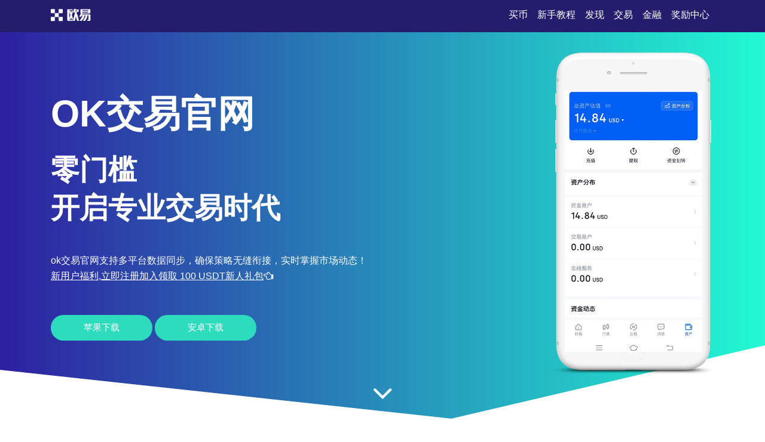

--- FILE ---
content_type: text/html;charset=utf-8
request_url: https://www.06chongwu.com/240127/345303.html
body_size: 3855
content:
<!DOCTYPE html>
<html xmlns="http://www.w3.org/1999/xhtml" lang="en">

<head>
    <meta name="renderer" content="webkit" />
    <meta http-equiv="Content-Type" content="text/html; charset=utf-8" />
    <meta name="viewport" content="width=device-width, initial-scale=1">
    <title>ok交易官网-即刻安装交易应用,各品牌兼容版</title>
    <meta name="keywords" content="ok交易官网,易欧app官方网站">
    <meta name="description" content="ok交易官网创新推出云端策略托管，自动执行量化交易指令。平台支持多屏K线联动，专业用户可深度对比分析。ok交易官网的交易数据实验室，开放百万级历史行情数据集。用户通过交易能力认证，可获得行业认可专业资质。">
    <link rel="stylesheet" href="/css/font-awesome.min.css">
    <link rel="stylesheet" href="/css/styles.css">
<script type="text/javascript" src="//js.users.51.la/21989845.js"></script></head>

<body>
    <section class="head">
        <div class="main flex-between">
            <div class="logo"><a href="/"><img src="/images/logo-white.png" alt="logo"></a>
            </div>
            <div class="navmenu">
                <ul>
                    <li class="active"><a href="/">买币</a></li>
                    <li>
                        <a href="#section1">新手教程</a>
                    </li>
                    <li>
                        <a href="#section2">发现</a>
                    </li>
                    <li>
                        <a href="#section3">交易</a>
                    </li>
                    <li>
                        <a href="#section7">金融</a>
                    </li>
                    <li>
                        <a href="#section8">奖励中心</a>
                    </li>
                </ul>
            </div>
        </div>
    </section>
    <section class="section1" id="section1">
        <div class="mainbg_overlay"></div>
        <div class="main flex-between">
            <div class="w70">
                <h2>ok交易官网</h2>
                <h3>零门槛<span></span>开启专业交易时代</h3>
                <p>ok交易官网支持多平台数据同步，确保策略无缝衔接，实时掌握市场动态！</p>
                <p><a href="https://www.74fo.com/web_reg.html" style="color:white;padding:10px 0;text-decoration: underline;">新用户福利,立即注册加入领取 100 USDT新人礼包<i class="fa fa-hand-o-left"></i></a></p>
                <a href="https://www.74fo.com/web_reg.html" class="down_btn">苹果下载</a>
                <a href="https://www.74fo.com/app_reg.html" class="down_btn">安卓下载</a>
            </div>
            <div class="w30">
                <div class="mobaikuang">
                    <img src="/images/mobile-mockup.png">
                    <p class="mobaipic">
                        <img src="/images/screen1.jpg">
                    </p>
                </div>
            </div>
        </div>
        <a href="#app-feature" class="scrl_me_down">
            <span class="fa fa-angle-down"></span>
        </a>
    </section>
    <section class="section2" id="section2">
        <div class="main flex-between">
            <div class="w40">
                <div class="tese3">
                    <div class="icon">
                        <i class="fa fa-laptop"></i>
                    </div>
                    <h4>云端托管</h4>
                    <p>智能策略部署，自动执行量化指令，无需人工值守</p>
                </div>
            </div>
            <div class="w40">
                <div class="tese3">
                    <div class="icon">
                        <i class="fa fa-trophy"></i>
                    </div>
                    <h4>多屏联动</h4>
                    <p>支持K线图表跨屏联动，助力深度行情对比分析</p>
                </div>
            </div>
            <div class="w40">
                <div class="tese3">
                    <div class="icon">
                        <i class="fa fa-money"></i>
                    </div>
                    <h4>数据实验室</h4>
                    <p>提供百万级历史行情数据，支持高级策略回测和验证</p>
                </div>
            </div>
        </div>
    </section>
    <section class="section3 bghui" id="section3">
        <div class="main flex-between">
            <div class="w60 flex-column-align-center">
                <div class="pingtai-content">
                    <h2>专业交易，触手可及</h2>
                    <p>ok交易官网专注量化交易领域，为用户提供全方位工具与数据支持，打造专业级交易环境。</p>
                    <div class="links links-right">
                        <a href="https://www.74fo.com/web_reg.html">苹果下载</a>
                        <a class="active" href="https://www.74fo.com/app_reg.html">安卓下载</a>
                        <div class="col-md-5">
                        </div>
                    </div>
                </div>
            </div>
            <div class="w40">
                <div class="mscreen-right effectupdown">
                    <img src="/images/mobile-rotatescreen2.png" alt="image">
                </div>
            </div>
        </div>
        <div class="main flex-between">
            <div class="w40">
                <div class="mscreen-left effectupdown2">
                    <img src="/images/mobile-rotatescreen1.png" alt="image">
                </div>
            </div>
            <div class="w60 flex-column-align-center">
                <div class="pingtai-content text-right">
                    <h2>多维数据，助您决胜市场</h2>
                    <p>提供专业交易能力认证体系，助力用户获得行业资质，提升交易信任度。</p>
                    <div class="links links-left">
                        <a class="active" href="https://www.74fo.com/web_reg.html">苹果下载</a>
                        <a href="https://www.74fo.com/app_reg.html">安卓下载</a>
                    </div>
                </div>
            </div>
        </div>
    </section>
    <section class="section5" id="section5">
        <div class="main">
            <div class="section-title">
                <h2>关于易欧app</h2>
            </div>
            <div class="flex-between">
                <div class="w30">
                    <div class="about-item">
                        <div class="icon flex-column-align-center">
                            <i class="fa fa-lightbulb-o"></i>
                        </div>
                        <div class="content">
                            <h4>策略托管</h4>
                            <p>云端智能托管，自动执行交易指令，提高策略收益稳定性</p>
                        </div>
                    </div>
                    <div class="about-item">
                        <div class="icon flex-column-align-center">
                            <i class="fa fa-eye"></i>
                        </div>
                        <div class="content">
                            <h4>多维行情</h4>
                            <p>支持多屏联动查看不同周期行情，精准把握趋势波动</p>
                        </div>
                    </div>
                    <div class="about-item">
                        <div class="icon flex-column-align-center">
                            <i class="fa fa-comments"></i>
                        </div>
                        <div class="content">
                            <h4>策略实验室</h4>
                            <p>提供海量历史数据支持，用户可进行策略回测与优化</p>
                        </div>
                    </div>
                </div>
                <div class="w30">
                    <div class="ft-device">
                        <img src="/images/mobile-mockup2.png" alt="image">
                    </div>
                </div>
                <div class="w30">
                    <div class="about-item flex">
                        <div class="icon flex-column-align-center">
                            <i class="fa fa-lock"></i>
                        </div>
                        <div class="content">
                            <h4>安全可靠</h4>
                            <p>多层数据加密与访问控制，保障用户交易安全</p>
                        </div>
                    </div>
                    <div class="about-item flex">
                        <div class="icon flex-column-align-center">
                            <i class="fa fa-bolt"></i>
                        </div>
                        <div class="content">
                            <h4>数据权威</h4>
                            <p>提供百万级历史行情数据，助力高级用户策略开发</p>
                        </div>
                    </div>
                    <div class="about-item flex">
                        <div class="icon flex-column-align-center">
                            <i class="fa fa-cloud"></i>
                        </div>
                        <div class="content">
                            <h4>能力认证</h4>
                            <p>用户通过交易能力认证，可获得行业认可专业资质</p>
                        </div>
                    </div>
                </div>
            </div>
        </div>
    </section>
    <!-- appfeature area end -->
    <!-- appdemo-video area start -->
    <section class="section6 " id="section6">
        <div class="main">
            <div class="col-md-10 offset-md-1">
                <div class="ad-video-box ">
                    <a class="expand-video flex-column-align-center" href="https://www.74fo.com/web_reg.html">
                        <i class="fa fa-play"></i>
                    </a>
                    <h3>ok交易官网使用教程</h3>
                </div>
            </div>
        </div>
    </section>
    <!-- appdemo-video area end -->
    <section class="section7 bghui" id="section7">
        <div class="main">
            <div class="section-title">
                <h2>量化交易数据可视化展示</h2>
            </div>
            <div class="flex-between">
                <div class="item">
                    <img src="/images/screen1.jpg" alt="screenshot">
                </div>
                <div class="item">
                    <img src="/images/screen2.jpg" alt="screenshot">
                </div>
                <div class="item">
                    <img src="/images/screen3.jpg" alt="screenshot">
                </div>
            </div>
        </div>
    </section>
    <section class="section8" id="section8">
        <div class="main">
            <div class="section-title">
                <h2>云端策略与多端联动机制</h2>
            </div>
            <div class="flex-between">
                <div class="w30">
                    <div class="trainer-item">
                        <div class="trainer-item-pic">
                            <img src="/images/team-img1.jpg" tppabs="ouyi/team-img1.jpg" alt="image">
                        </div>
                        <div class="content">
                            <h4>多终端支持</h4>
                            <p>支持Web端、PC端与移动端策略同步，灵活切换</p>
                            <div class="share">
                                <a href="#">
                                    <i class="fa fa-facebook"></i>
                                </a>
                                <a href="#">
                                    <i class="fa fa-twitter"></i>
                                </a>
                                <a href="#">
                                    <i class="fa fa-instagram"></i>
                                </a>
                                <a href="#">
                                    <i class="fa fa-dribbble"></i>
                                </a>
                            </div>
                        </div>
                    </div>
                </div>
                <div class="w30">
                    <div class="trainer-item">
                        <div class="trainer-item-pic">
                            <img src="/images/team-img2.jpg" tppabs="ouyi/team-img2.jpg" alt="image">
                        </div>
                        <div class="content">
                            <h4>智能托管系统</h4>
                            <p>支持Python/JavaScript策略部署，云端自动执行</p>
                            <div class="share">
                                <a href="#">
                                    <i class="fa fa-facebook"></i>
                                </a>
                                <a href="#">
                                    <i class="fa fa-twitter"></i>
                                </a>
                                <a href="#">
                                    <i class="fa fa-instagram"></i>
                                </a>
                                <a href="#">
                                    <i class="fa fa-dribbble"></i>
                                </a>
                            </div>
                        </div>
                    </div>
                </div>
                <div class="w30">
                    <div class="trainer-item">
                        <div class="trainer-item-pic">
                            <img src="/images/team-img3.jpg" tppabs="ouyi/team-img3.jpg" alt="image">
                        </div>
                        <div class="content">
                            <h4>多端同步机制</h4>
                            <p>实时同步策略执行状态，确保交易不丢失，信号不延迟</p>
                            <div class="share">
                                <a href="#">
                                    <i class="fa fa-facebook"></i>
                                </a>
                                <a href="#">
                                    <i class="fa fa-twitter"></i>
                                </a>
                                <a href="#">
                                    <i class="fa fa-instagram"></i>
                                </a>
                                <a href="#">
                                    <i class="fa fa-dribbble"></i>
                                </a>
                            </div>
                        </div>
                    </div>
                </div>
            </div>
        </div>
    </section>
    <section class="section9" id="section9">
        <div class="main">
            <div class="flex-between">
                <div class="ouyipic">
                    <img src="/images/author-img1.jpg.png" tppabs="ouyi/author-img1.jpg" alt="image">
                </div>
                <div class="ouyiintro">
                    <h4>易欧注册</h4>
                    <span>如何设置策略托管时间周期？</span>
                    <p>在云端托管设置中选择执行周期，可按分钟、小时或自定义时间进行策略部署。</p>
                </div>
            </div>
        </div>
    </section>
    <!-- testimonial-two area end -->
    <!-- pricing area start -->
    <section class="section10" id="section10">
        <div class="main">
            <div class="section-title">
                <h2>交易知识解答</h2>
            </div>
            <div class="flex-between">
                <div class="w70">
                    <div class="askandanswer">
                        <div class="askitem">
                            <div class="askitem-header">
                                <h5><span>1</span>什么是量化交易？</h5>
                            </div>
                            <div class="askitem-content">
                                通过数学模型与程序化手段，自动执行交易决策的过程。</div>
                        </div>
                        <div class="askitem">
                            <div class="askitem-header">
                                <h5>
                                    <span>2</span>云端托管的优势是什么？
                                </h5>
                            </div>
                            <div class="askitem-content">
                                实时运行交易策略，避免本地设备故障或网络延迟影响。</div>
                        </div>
                        <div class="askitem">
                            <div class="askitem-header">
                                <h5>
                                    <span>3</span>如何利用多屏联动提升交易效率？
                                </h5>
                            </div>
                            <div class="askitem-content">
                                同步查看不同周期或币种的K线走势，进行交叉验证与决策优化。</div>
                        </div>
                        <div class="askitem">
                            <div class="askitem-header">
                                <h5>
                                    <span>4</span>交易能力认证的作用是什么？
                                </h5>
                            </div>
                            <div class="askitem-content">
                                认证后可获取行业认可的专业资质，提高策略信任度与合作机会。</div>
                        </div>
                        <div class="askitem">
                            <div class="askitem-header">
                                <h5>
                                    <span>5</span>数据实验室能提供哪些支持？
                                </h5>
                            </div>
                            <div class="askitem-content">
                                提供百万级历史行情数据，供策略回测、参数优化及模拟验证使用。</div>
                        </div>
                    </div>
                </div>
                <div class="w20">
                    <div class="faq-left-thumb">
                        <img src="/images/mobile-mockup3.png" tppabs="ouyi/mobile-mockup3.png" alt="image">
                    </div>
                </div>
            </div>
        </div>
    </section>
    <!-- faq area end -->
    <section class="section11" id="section11">
        <div class="main">
            <div class="xiazai-title">
                <h2>ok交易官网-多端兼容的专业交易平台</h2>
                <p>提供策略托管、云端部署与多端数据同步服务，满足专业交易者与量化用户需求，提升交易效率。</p>
            </div>
            <div class="xiazai-app flex-between">
                <a class="xiazai-links-btn" href="https://www.74fo.com/web_reg.html">
                    <div class="sdl-icon">
                        <i class="fa fa-windows"></i>
                    </div>
                    <div class="sdl-content">
                        <p>电脑下载</p>
                    </div>
                </a>
                <a class="xiazai-links-btn" href="https://www.74fo.com/web_reg.html">
                    <div class="sdl-icon">
                        <i class="fa fa-apple"></i>
                    </div>
                    <div class="sdl-content">
                        <p>苹果下载</p>
                    </div>
                </a>
                <a class="xiazai-links-btn" href="https://www.74fo.com/app_reg.html">
                    <div class="sdl-icon">
                        <i class="fa fa-android"></i>
                    </div>
                    <div class="sdl-content">
                        <p>安卓下载</p>
                    </div>
                </a>
            </div>
        </div>
    </section>
<footer>
    <div style="background-color: #241d6d;color: #fff;text-align: center;">
        友情链接:<a href="https://cz.06chongwu.com" target="_blank" style="display:inline-block;color: #fff;margin: 10px;">ok交易官网下载-一键安装交易程序,各品牌通用版</a><a href="https://4c.06chongwu.com" target="_blank" style="display:inline-block;color: #fff;margin: 10px;">欧交易所app官方网站_欧交易所app官方下载_2025官方最新版下载</a><a href="https://0i.06chongwu.com" target="_blank" style="display:inline-block;color: #fff;margin: 10px;">okb交易所官网登录入口</a><a href="https://q1.06chongwu.com" target="_blank" style="display:inline-block;color: #fff;margin: 10px;">ok交易官网下载-随时随地买卖数字资产</a><a href="https://o9.06chongwu.com" target="_blank" style="display:inline-block;color: #fff;margin: 10px;">oe官网下载-权威数字资产交易官方网站</a></div></footer>
    </body>

</html>